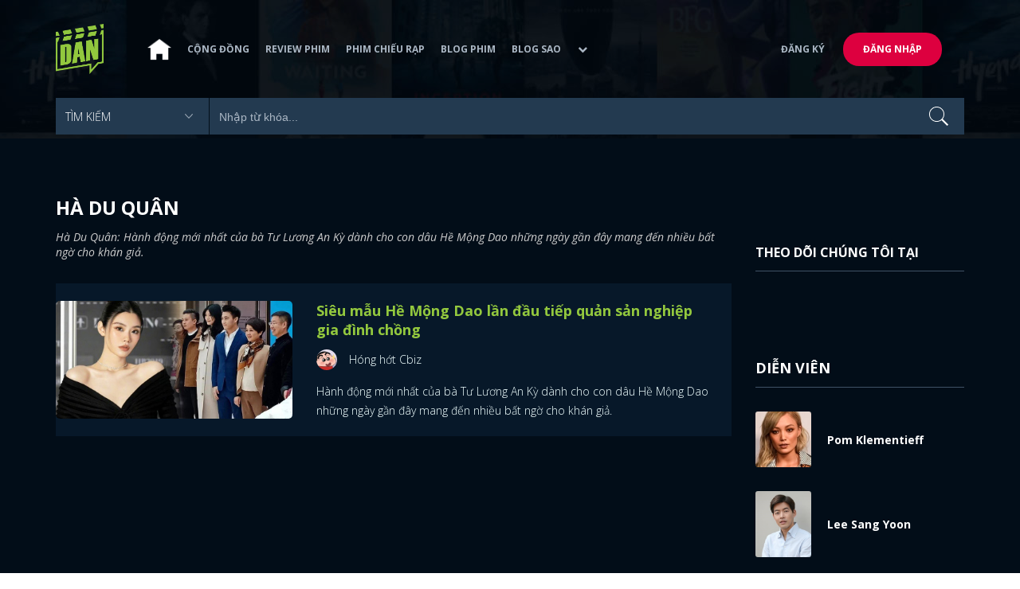

--- FILE ---
content_type: text/html; charset=utf-8
request_url: https://www.google.com/recaptcha/api2/aframe
body_size: 267
content:
<!DOCTYPE HTML><html><head><meta http-equiv="content-type" content="text/html; charset=UTF-8"></head><body><script nonce="lNxIsV6UjoAuJEeiiZJT4Q">/** Anti-fraud and anti-abuse applications only. See google.com/recaptcha */ try{var clients={'sodar':'https://pagead2.googlesyndication.com/pagead/sodar?'};window.addEventListener("message",function(a){try{if(a.source===window.parent){var b=JSON.parse(a.data);var c=clients[b['id']];if(c){var d=document.createElement('img');d.src=c+b['params']+'&rc='+(localStorage.getItem("rc::a")?sessionStorage.getItem("rc::b"):"");window.document.body.appendChild(d);sessionStorage.setItem("rc::e",parseInt(sessionStorage.getItem("rc::e")||0)+1);localStorage.setItem("rc::h",'1769074763206');}}}catch(b){}});window.parent.postMessage("_grecaptcha_ready", "*");}catch(b){}</script></body></html>

--- FILE ---
content_type: application/javascript; charset=utf-8
request_url: https://fundingchoicesmessages.google.com/f/AGSKWxWZPDGB-QYqit66LuSeJse_9ShDq9AMhJhK0qhNzuRzIUyAe7XFjwI-FNrhzG99YJStBhXBGKldbIDB1kfKzHfVxkQYiLYKtF1bg9oVMHrydKohlD8tj_sA9Fv0u_ni5qJYjaIchCzfTmUcU-5N6IbKCFD3Dz2fLkEO-f6S7ByUixfBi6gry3bCqs02/_&ad_time=/ad_listpage./plugins_ads_.org/adv//ads10.
body_size: -1289
content:
window['7c59ee73-03f5-4d2e-a0f8-911cfa6204c9'] = true;